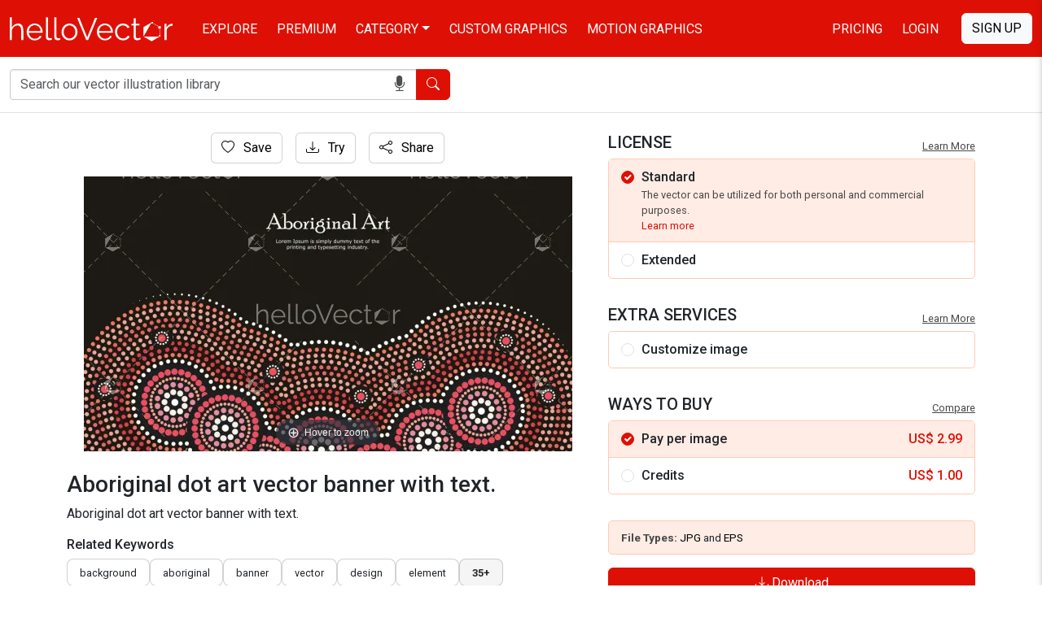

--- FILE ---
content_type: text/html; charset=UTF-8
request_url: https://www.hellovector.com/vector-graphics/aboriginal-dot-art-vector-banner-with-text-84
body_size: 9378
content:
<!DOCTYPE html>
<html lang="en">
<head>
<meta charset="utf-8">
<meta name="viewport" content="width=device-width,initial-scale=1, maximum-scale=1, user-scalable=0">
<!-- SEO START -->
<title>Aboriginal dot art vector banner with text. - Download Graphics & Vectors</title>
<meta name="description" content="Download Aboriginal dot art vector banner with text.. You can also customize this just the way you like it. #HV000002430">
<link rel="canonical" href="https://www.hellovector.com/vector-graphics/aboriginal-dot-art-vector-banner-with-text-84" />
<meta property="og:locale" content="en_US" />
<meta property="og:type" content="product" />
<meta property="og:title" content="Aboriginal dot art vector banner with text. - Download Graphics & Vectors" />
<meta property="og:description" content="Download Aboriginal dot art vector banner with text.. You can also customize this just the way you like it. #HV000002430" />
<meta property="og:url" content="https://www.hellovector.com/vector-graphics/aboriginal-dot-art-vector-banner-with-text-84" />
<meta property="og:site_name" content="Hello Vector" />
<meta property="og:image" content="https://assets.hellovector.com/product-images/b_2430.jpg" />
<meta property="og:image:width" content="1024" />
<meta property="og:image:height" content="576" />
<meta name="twitter:card" content="summary" />
<meta name="twitter:description" content="Download Aboriginal dot art vector banner with text.. You can also customize this just the way you like it. #HV000002430" />
<meta name="twitter:title" content="Aboriginal dot art vector banner with text. - Download Graphics & Vectors" />
<meta name="twitter:image" content="https://assets.hellovector.com/product-images/b_2430.jpg" />
<meta name="twitter:site" content="@Hello_Vector" />
<!-- SEO END -->
<link rel="dns-prefetch" href="//d36lty2xa4smx3.cloudfront.net" />
<link rel="dns-prefetch" href="//assets.hellovector.com" />
<link rel="preconnect" href="https://d36lty2xa4smx3.cloudfront.net" />
<link rel="preload" href="https://assets.hellovector.com/product-images/p_2430.jpg" as="image"><link rel="preconnect" href="https://fonts.googleapis.com">
<link rel="preconnect" href="https://fonts.gstatic.com" crossorigin>
<link href="https://fonts.googleapis.com/css2?family=Roboto:wght@300;400;500;700&display=swap" rel="stylesheet" media="print" onload="this.onload=null;this.removeAttribute('media');">
<noscript>
<link href="https://fonts.googleapis.com/css2?family=Roboto:wght@300;400;500;700&display=swap" rel="stylesheet">
</noscript>
<style type="text/css">
@font-face{font-display:swap;font-family:bootstrap-icons;src:url("https://www.hellovector.com/assets/v4/fonts/bootstrap-icons.woff2?24e3eb84d0bcaf83d77f904c78ac1f4") format("woff2"),url("https://www.hellovector.com/assets/v4/fonts/bootstrap-icons.woff?24e3eb84d0bcaf83d77f904c78ac1f4") format("woff")}
</style>
<link type="text/css" href="https://d36lty2xa4smx3.cloudfront.net/product-images/assets/v5/style.css" rel="stylesheet">
<link href="https://www.hellovector.com/assets/magiczoomplus/magiczoomplus.min.css" rel="stylesheet" media="print" onload="this.onload=null;this.removeAttribute('media');"><noscript><link href="https://www.hellovector.com/assets/magiczoomplus/magiczoomplus.min.css" rel="stylesheet"></noscript>
<link type="text/css" href="https://www.hellovector.com/assets/v4/css/main.css" rel="stylesheet">
<!-- Favicon Start -->
<link href="https://www.hellovector.com/assets/icons/favicon.ico" rel="shortcut icon" type="image/x-icon"/>
<link rel="apple-touch-icon" sizes="57x57" href="https://www.hellovector.com/assets/icons/apple-icon-57x57.png">
<link rel="apple-touch-icon" sizes="60x60" href="https://www.hellovector.com/assets/icons/apple-icon-60x60.png">
<link rel="apple-touch-icon" sizes="72x72" href="https://www.hellovector.com/assets/icons/apple-icon-72x72.png">
<link rel="apple-touch-icon" sizes="76x76" href="https://www.hellovector.com/assets/icons/apple-icon-76x76.png">
<link rel="apple-touch-icon" sizes="114x114" href="https://www.hellovector.com/assets/icons/apple-icon-114x114.png">
<link rel="apple-touch-icon" sizes="120x120" href="https://www.hellovector.com/assets/icons/apple-icon-120x120.png">
<link rel="apple-touch-icon" sizes="144x144" href="https://www.hellovector.com/assets/icons/apple-icon-144x144.png">
<link rel="apple-touch-icon" sizes="152x152" href="https://www.hellovector.com/assets/icons/apple-icon-152x152.png">
<link rel="apple-touch-icon" sizes="180x180" href="https://www.hellovector.com/assets/icons/apple-icon-180x180.png">
<link rel="icon" type="image/png" sizes="192x192"  href="https://www.hellovector.com/assets/icons/android-icon-192x192.png">
<link rel="icon" type="image/png" sizes="32x32" href="https://www.hellovector.com/assets/icons/favicon-32x32.png">
<link rel="icon" type="image/png" sizes="96x96" href="https://www.hellovector.com/assets/icons/favicon-96x96.png">
<link rel="icon" type="image/png" sizes="16x16" href="https://www.hellovector.com/assets/icons/favicon-16x16.png">
<!-- Favicon End -->
<meta name="theme-color" content="#de1005">
<meta name="msapplication-navbutton-color" content="#de1005">
<meta name="apple-mobile-web-app-status-bar-style" content="#de1005">
<script>var _base_url = "https://www.hellovector.com/";</script>
<!-- Google Tag Manager -->
<script defer>(function(w,d,s,l,i){w[l]=w[l]||[];w[l].push({'gtm.start':
new Date().getTime(),event:'gtm.js'});var f=d.getElementsByTagName(s)[0],
j=d.createElement(s),dl=l!='dataLayer'?'&l='+l:'';j.async=true;defer=true;j.src=
'https://www.googletagmanager.com/gtm.js?id='+i+dl;f.parentNode.insertBefore(j,f);
})(window,document,'script','dataLayer','GTM-T8R39ZR');</script>
<!-- End Google Tag Manager -->
</head>
<body itemscope itemtype="http://schema.org/WebPage" class=" ">
<!-- Google Tag Manager (noscript) -->
<noscript><iframe src="https://www.googletagmanager.com/ns.html?id=GTM-T8R39ZR"
height="0" width="0" style="display:none;visibility:hidden"></iframe></noscript>
<!-- End Google Tag Manager (noscript) -->
<header class="site-header navbar navbar-expand-md navbar-dark fixed-top bd-navbar" role="banner" itemscope itemtype="http://schema.org/WPHeader">
    <nav class="container-xxl flex-wrap flex-md-nowrap" aria-label="Main navigation" role="navigation">
      
      <div class="navbar-header" itemscope itemtype="http://schema.org/Organization"> <a itemprop="url" class="navbar-brand" href="https://www.hellovector.com/"><img src="https://www.hellovector.com/assets/v2/images/hellovector-logo.svg" alt="Hello Vector" width="200" height="30" itemprop="logo" />
        
      </a> </div>
  
      <div class="h-m-menu">
      <div class="h-m-c me-3 ps-1 pe-1 s-nav-link"><i class="bi bi-search"></i></div>
      <div class="h-m-c ps-1 m-nav-link"><i class="bi bi-list"></i></div>
      
      </div>
  
      <div class="collapse navbar-collapse" id="bdNavbar">
        <ul class="navbar-nav flex-row flex-wrap bd-navbar-nav pt-2 py-md-0" itemscope itemtype="http://schema.org/SiteNavigationElement">
          <li class="nav-item col-6 col-md-auto">
            <a class="nav-link" href="https://www.hellovector.com/free-vectors" itemprop="url"><span itemprop="name">Explore</span></a>
          </li>
          <li class="nav-item col-6 col-md-auto">
            <a class="nav-link" href="https://www.hellovector.com/premium-vectors" itemprop="url"><span itemprop="name">Premium</span></a>
          </li>
          <li class="nav-item col-6 col-md-auto dropdown mega-menu">
            <a class="nav-link dropdown-toggle" href="#" itemprop="url" aria-expanded="true" data-bs-toggle="dropdown" data-bs-display="static"><span itemprop="name">Category</span></a>
          	<ul class="dropdown-menu animated--grow-in">
            	
                					<li><a itemprop="url" href="https://www.hellovector.com/category/aboriginal" class="dropdown-item"><span itemprop="name">
					  Aboriginal Art					  </span></a></li>
										<li><a itemprop="url" href="https://www.hellovector.com/category/abstract-art" class="dropdown-item"><span itemprop="name">
					  Abstract Art					  </span></a></li>
										<li><a itemprop="url" href="https://www.hellovector.com/category/background" class="dropdown-item"><span itemprop="name">
					  Background					  </span></a></li>
										<li><a itemprop="url" href="https://www.hellovector.com/category/3d-graphics" class="dropdown-item"><span itemprop="name">
					  3D Graphics					  </span></a></li>
										<li><a itemprop="url" href="https://www.hellovector.com/category/cartoon" class="dropdown-item"><span itemprop="name">
					  Cartoons					  </span></a></li>
										<li><a itemprop="url" href="https://www.hellovector.com/category/tee-shirts-designs" class="dropdown-item"><span itemprop="name">
					  Tee graphics					  </span></a></li>
										<li><a itemprop="url" href="https://www.hellovector.com/category/web" class="dropdown-item"><span itemprop="name">
					  Web graphics					  </span></a></li>
										<li><a itemprop="url" href="https://www.hellovector.com/category/infographics" class="dropdown-item"><span itemprop="name">
					  Infographics					  </span></a></li>
										<li><a itemprop="url" href="https://www.hellovector.com/category/icons" class="dropdown-item"><span itemprop="name">
					  Icons					  </span></a></li>
										<li><a itemprop="url" href="https://www.hellovector.com/category/logos" class="dropdown-item"><span itemprop="name">
					  Logo					  </span></a></li>
										<li><a itemprop="url" href="https://www.hellovector.com/category/animals" class="dropdown-item"><span itemprop="name">
					  Animals					  </span></a></li>
										<li><a itemprop="url" href="https://www.hellovector.com/category/nature" class="dropdown-item"><span itemprop="name">
					  Nature					  </span></a></li>
										<li><a itemprop="url" href="https://www.hellovector.com/category/travel" class="dropdown-item"><span itemprop="name">
					  Travel					  </span></a></li>
										<li><a itemprop="url" href="https://www.hellovector.com/category/healthcare-and-medical" class="dropdown-item"><span itemprop="name">
					  Health/Fitness					  </span></a></li>
										<li><a itemprop="url" href="https://www.hellovector.com/search/technology" class="dropdown-item"><span itemprop="name">
					  Technology					  </span></a></li>
										<li><a itemprop="url" href="https://www.hellovector.com/category/plants-and-flowers" class="dropdown-item"><span itemprop="name">
					  Plants/Flowers					  </span></a></li>
										<li><a itemprop="url" href="https://www.hellovector.com/category/map" class="dropdown-item"><span itemprop="name">
					  Map					  </span></a></li>
										<li><a itemprop="url" href="https://www.hellovector.com/category/quotation" class="dropdown-item"><span itemprop="name">
					  Quotation					  </span></a></li>
					            </ul>
          </li>
          <li class="nav-item col-6 col-md-auto" id="h_order-artwork">
            <a class="nav-link" href="https://www.hellovector.com/order-artwork" itemprop="url"><span itemprop="name">Custom Graphics</span></a>
          </li>
           <li class="nav-item col-6 col-md-auto">
            <a class="nav-link" href="https://www.hellovector.com/motion-graphics" itemprop="url"><span itemprop="name">Motion Graphics</span></a>
          </li>
          
        </ul>
  
        <hr class="d-md-none text-white-50">
  
        <ul class="navbar-nav flex-row flex-wrap ms-md-auto">
          <li class="nav-item col-6 col-md-auto">
            <a class="nav-link" href="https://www.hellovector.com/pricing">Pricing</a>
          </li>
          
                    <li class="nav-item col-6 col-md-auto">
            <a id="initLogin" class="nav-link re-changer" href="#" data-target="#r-login" data-bs-toggle="modal" data-bs-target="#myLoginModal">Login</a>
          </li>
                  </ul>
                <a id="initRegister" class="btn btn-light d-lg-inline-block my-2 my-md-0 ms-md-3 text-uppercase re-changer" data-target="#r-register" data-bs-toggle="modal" data-bs-target="#myLoginModal" href="#">Sign Up</a>
              </div>
    </nav>
    
</header>
    
  <section class="inner-banner"></section>
  <form role="search" id="siteSearchForm" class="inner-menu navbar-form navbar-search" method="get" action="https://www.hellovector.com/search">
  	<div class="container-xxl">
	  <div class="form-group">
		<div class="input-group input-group-md">
		  <div class="icon-addon addon-md">
			<input type="text" autocomplete="off" id="illustration" class="form-control" placeholder="Search our vector illustration library" name="q" value="">
			<span id="onDictation" class="hellovector-microphone bi bi-mic-fill" onClick="startDictation();"></span> </div>
		  <span class="input-group-btn">
		  <button type="submit" class="btn btn-red"><span class="bi bi-search"></span> <span class="sr-only">Search</span></button>
		  </span> </div>
	  </div></div>
	</form>
    <div class="product-wrapper">
<div class="product-base">
  <div class="container">
    <nav aria-label="breadcrumb" class="sr-only">
      <ol class="breadcrumb" itemscope itemtype="https://schema.org/BreadcrumbList">
        <li class="breadcrumb-item" itemprop="itemListElement" itemscope itemtype="https://schema.org/ListItem"><a itemprop="item" href="https://www.hellovector.com/"><span itemprop="name">Home</span></a>
          <meta itemprop="position" content="1" />
        </li>
        <li class="breadcrumb-item" itemprop="itemListElement" itemscope itemtype="https://schema.org/ListItem"><a itemprop="item" href="https://www.hellovector.com/category/aboriginal"><span itemprop="name">Aboriginal Art</span></a>
          <meta itemprop="position" content="2" />
        </li>
        <li class="breadcrumb-item active" aria-current="page" itemprop="itemListElement" itemscope itemtype="https://schema.org/ListItem"><span itemprop="name">Aboriginal dot art vector banner with text.</span>
          <meta itemprop="position" content="3" />
        </li>
      </ol>
    </nav>
        <div class="single-product">
      <div class="row" itemscope itemtype="http://schema.org/Product">
        <div class="col-xl-7 col-lg-6">
                    <div class="product-card mb-4 w-100">
            <div class="product-card-body mb-4 text-center">
              <div class="qv-buttons">
              	<div class="trythis favbutton">
                	<div class="fav-single">
                                                 <a aria-label="Login" data-bs-target="#myLoginModal" data-bs-toggle="modal" href="#" class="add-favourite btn btn-light"><i class="bi bi-heart" aria-hidden="true"></i> Save</a>
								                      </div>
                </div>
                <div class="trythis ms-3">
                	                    	<a aria-label="Login" data-bs-target="#myLoginModal" data-bs-toggle="modal" href="#" class="add-favourite btn btn-light"><i class="bi bi-download" aria-hidden="true"></i> Try</a>
                                    </div>
                <div class="trythis ms-3 btn-share-image">
                	<button class="btn btn-light"><i class="bi bi-share"></i> Share</button>
                    <div class="social-share-single">
                <ul>
                  <li><a aria-label="Share in Facebook" class="s-s-facebook image-share" data-url="https://www.facebook.com/sharer/sharer.php?u=https%3A%2F%2Fwww.hellovector.com%2Fvector-graphics%2Faboriginal-dot-art-vector-banner-with-text-84" href="#"><i class="bi-facebook"></i></a></li>
                  <li><a aria-label="Share in Twitter" class="s-s-twitter image-share" data-url="https://twitter.com/intent/tweet?text=Aboriginal+dot+art+vector+banner+with+text.&url=https%3A%2F%2Fwww.hellovector.com%2Fvector-graphics%2Faboriginal-dot-art-vector-banner-with-text-84" href="#"><i class="bi-twitter-x"></i></a></li>
                  <li><a aria-label="Share in Pinterest" class="s-s-pinterest" href="javascript:pinIt();"><i class="bi-pinterest"></i></a></li>
                  <li><a aria-label="Share in LinkedIn" class="s-s-linkedin image-share" data-url="http://www.linkedin.com/shareArticle?mini=true&title=Aboriginal+dot+art+vector+banner+with+text.&url=https%3A%2F%2Fwww.hellovector.com%2Fvector-graphics%2Faboriginal-dot-art-vector-banner-with-text-84&summary=Aboriginal+dot+art+vector+banner+with+text." href="#"><i class="bi-linkedin"></i></a></li>
                  
                  <li><a aria-label="Share in WhatsApp" class="s-s-whatsapp image-share" data-url="https://api.whatsapp.com/send?text=https%3A%2F%2Fwww.hellovector.com%2Fvector-graphics%2Faboriginal-dot-art-vector-banner-with-text-84" href="#"><i class="bi-whatsapp"></i></a></li>
                  
                  <li><a aria-label="Share via Email" class="s-s-envelope" href="mailto:?subject=Please visit this link https://www.hellovector.com/vector-graphics/aboriginal-dot-art-vector-banner-with-text-84&body=Hey Buddy!, I found this image for you: 'Aboriginal dot art vector banner with text.'. Here is the website link: https://www.hellovector.com/vector-graphics/aboriginal-dot-art-vector-banner-with-text-84. Thank you."><i class="bi-envelope-fill"></i></a></li>
                  
                </ul>
              </div>
                </div>
              </div>
              <div class="product-page-image" style="max-width:600px;aspect-ratio:600/338"> <a class="MagicZoom" href="https://assets.hellovector.com/product-images/b_2430.jpg"><img class="strech_width" alt="Aboriginal dot art vector banner with text." src="https://assets.hellovector.com/product-images/p_2430.jpg" itemprop="image" width="100%" height="100%" /></a></div>
              
              
            </div>
            <div class="single-product-details">
            <h1 class="product-title" itemprop="name">
              Aboriginal dot art vector banner with text.            </h1>
            <meta itemprop="mpn" content="2430" />
            <meta itemprop="sku" content="HV000002430" />
            <div itemprop="brand" itemtype="https://schema.org/Brand" itemscope>
                <meta itemprop="name" content="Hello Vector" />
            </div>
            
            
            
             
            <div class="product-description">
              <p itemprop="description">
                Aboriginal dot art vector banner with text.              </p>
            </div>
            <div class="tags">
              <h2 class="choose-license">Related Keywords</h2>
                            <div class="tag-list">
                                    <a href="https://www.hellovector.com/search/background" class="">
					  Background                    </a>
                    
                                        <a href="https://www.hellovector.com/search/aboriginal" class="">
					  Aboriginal                    </a>
                    
                                        <a href="https://www.hellovector.com/search/banner" class="">
					  Banner                    </a>
                    
                                        <a href="https://www.hellovector.com/search/vector" class="">
					  vector                    </a>
                    
                                        <a href="https://www.hellovector.com/search/design" class="">
					  design                    </a>
                    
                                        <a href="https://www.hellovector.com/search/element" class="">
					  element                    </a>
                    
                                        <a href="https://www.hellovector.com/search/text" class="hide rm-hide">
					  text                    </a>
                    
                                        <a href="https://www.hellovector.com/search/illustration" class="hide rm-hide">
					  illustration                    </a>
                    
                                        <a href="https://www.hellovector.com/search/abstract" class="hide rm-hide">
					  abstract                    </a>
                    
                                        <a href="https://www.hellovector.com/search/art" class="hide rm-hide">
					  art                    </a>
                    
                                        <a href="https://www.hellovector.com/search/circle" class="hide rm-hide">
					  circle                    </a>
                    
                                        <a href="https://www.hellovector.com/search/drawing" class="hide rm-hide">
					  drawing                    </a>
                    
                                        <a href="https://www.hellovector.com/search/indigenous" class="hide rm-hide">
					  indigenous                    </a>
                    
                                        <a href="https://www.hellovector.com/search/pattern" class="hide rm-hide">
					  pattern                    </a>
                    
                                        <a href="https://www.hellovector.com/search/wallpaper" class="hide rm-hide">
					  wallpaper                    </a>
                    
                                        <a href="https://www.hellovector.com/search/shape" class="hide rm-hide">
					  shape                    </a>
                    
                                        <a href="https://www.hellovector.com/search/ancient" class="hide rm-hide">
					  ancient                    </a>
                    
                                        <a href="https://www.hellovector.com/search/artistic" class="hide rm-hide">
					  artistic                    </a>
                    
                                        <a href="https://www.hellovector.com/search/artwork" class="hide rm-hide">
					  artwork                    </a>
                    
                                        <a href="https://www.hellovector.com/search/creative" class="hide rm-hide">
					  creative                    </a>
                    
                                        <a href="https://www.hellovector.com/search/dot" class="hide rm-hide">
					  dot                    </a>
                    
                                        <a href="https://www.hellovector.com/search/painting" class="hide rm-hide">
					  painting                    </a>
                    
                                        <a href="https://www.hellovector.com/search/print" class="hide rm-hide">
					  print                    </a>
                    
                                        <a href="https://www.hellovector.com/search/canvas" class="hide rm-hide">
					  canvas                    </a>
                    
                                        <a href="https://www.hellovector.com/search/drawn" class="hide rm-hide">
					  drawn                    </a>
                    
                                        <a href="https://www.hellovector.com/search/business" class="hide rm-hide">
					  business                    </a>
                    
                                        <a href="https://www.hellovector.com/search/colorful" class="hide rm-hide">
					  colorful                    </a>
                    
                                        <a href="https://www.hellovector.com/search/dots" class="hide rm-hide">
					  dots                    </a>
                    
                                        <a href="https://www.hellovector.com/search/dot-circle" class="hide rm-hide">
					  dot circle                    </a>
                    
                                        <a href="https://www.hellovector.com/search/traditional" class="hide rm-hide">
					  traditional                    </a>
                    
                                        <a href="https://www.hellovector.com/search/card" class="hide rm-hide">
					  card                    </a>
                    
                                        <a href="https://www.hellovector.com/search/advertising" class="hide rm-hide">
					  advertising                    </a>
                    
                                        <a href="https://www.hellovector.com/search/marketing" class="hide rm-hide">
					  marketing                    </a>
                    
                                        <a href="https://www.hellovector.com/search/promotion" class="hide rm-hide">
					  promotion                    </a>
                    
                                        <a href="https://www.hellovector.com/search/branding" class="hide rm-hide">
					  branding                    </a>
                    
                                        <a href="https://www.hellovector.com/search/mock-up-1" class="hide rm-hide">
					  mock up                    </a>
                    
                                        <a href="https://www.hellovector.com/search/brochure" class="hide rm-hide">
					  brochure                    </a>
                    
                                        <a href="https://www.hellovector.com/search/poster" class="hide rm-hide">
					  poster                    </a>
                    
                                        <a href="https://www.hellovector.com/search/ad" class="hide rm-hide">
					  ad                    </a>
                    
                                        <a href="https://www.hellovector.com/search/aboriginal-image" class="hide rm-hide">
					  aboriginal image                    </a>
                    
                                        <a href="https://www.hellovector.com/search/dot-art" class="hide rm-hide">
					  dot art                    </a>
                    
                    					<a href="#" class="readmore"><span class="expand">35+</span><span class="less">Show less</span></a>
					              </div>
                          </div>
            <div itemprop="offers" itemscope itemtype="http://schema.org/Offer">
              <link itemprop="availability" href="http://schema.org/InStock"/>
              <meta itemprop="priceCurrency" content="USD" />
              <meta itemprop="url" content="https://www.hellovector.com/vector-graphics/aboriginal-dot-art-vector-banner-with-text-84" />
              <meta itemprop="priceValidUntil" content="2026-01-31" />
              <meta itemprop="price" content="1.00" />
            </div>
                        
          </div>
          </div>
          
        </div>
        <div class="col-xl-5 col-lg-6">
          <div class="single-card form-download">
          	           	
          	<h3>License <a href="https://www.hellovector.com/page/license-information" target="_blank" rel="noopener" title="Learn more about image license">Learn More</a></h3>
          	<div class="form-license">
          	 <div class="form-check-l active">
                  <input class="form-check-input" data-cuprice="6.99" data-cucredit="5.00" data-price="2.99" data-credit="1.00" type="radio" name="license_type" value="1" id="license_type1" checked="checked" />
                  <label class="form-check-label" for="license_type1"><span class="ltype">Standard</span>
                  <span class="ldetails">The vector can be utilized for both personal and commercial purposes.<br /> <a href="https://www.hellovector.com/page/license-information#standard" target="_blank" rel="noopener" title="Learn more about standard license">Learn more</a></span>
                  </label>
             </div>
             <div class="form-check-l extended b-bottom">
                  <input class="form-check-input" data-price="19.99" data-credit="15.00" type="radio" name="license_type" value="2" id="license_type2">
                  <label class="form-check-label" for="license_type2"><span class="ltype">Extended</span>
                  <span class="ldetails">There are no restrictions on the number of reproductions or impressions.<br /> <a href="https://www.hellovector.com/page/license-information#extended" target="_blank" rel="noopener" title="Learn more about extended license">Learn more</a></span>
                  </label>
             </div>
                          </div>
             
            <h3>Extra Services <a href="https://www.hellovector.com/page/terms-and-conditions" target="_blank" rel="noopener" title="Learn more about terms and conditions">Learn More</a></h3>
            <div class="form-license">
            	<div class="form-check-l">
                  <input class="form-check-input" type="checkbox" name="customization"  id="customControlAutosizing2" value="1" />
                  <label class="form-check-label" for="customControlAutosizing2"><span class="ltype">Customize image</span>
                  <span class="ldetails">Change elements, text and colors in the design. <a href="https://www.hellovector.com/page/terms-and-conditions" target="_blank" rel="noopener" title="Learn more about customization">Learn more</a></span>
                  </label>
             </div>
             
            </div>
            
            <h3>Ways to Buy <a href="https://www.hellovector.com/pricing" target="_blank">Compare</a></h3>
            <div class="form-license">
          	 <div class="form-check-l active">
                  <input class="form-check-input" type="radio" name="buyingtype" value="1" id="buyingtype1" checked="checked" />
                  <label class="form-check-label" for="buyingtype1"><span class="ltype">Pay per image</span>
                  <span class="lprice">US$ <em id="ppi">2.99</em></span>
                  </label>
             </div>
             <div class="form-check-l">
                  <input class="form-check-input" type="radio" name="buyingtype" value="2" id="buyingtype2" >
                  <label class="form-check-label" for="buyingtype2"><span class="ltype">Credits</span>
                  <span class="lprice">US$ <em id="ppc">1.00</em></span>
                  <span class="ldetails">
                                    Pay using pre-paid credits to save more. 
                                    <a href="https://www.hellovector.com/pricing" target="_blank" rel="noopener" title="Learn more about pricing">Learn more</a>
                  </span>
                  </label>
             </div>
             
             </div>
            
            <div class="form-group customization-group">
                <label for="txtcustomize" class="customization-label">Please give us brief about the customization you want.</label>
                <textarea id="txtcustomize" class="form-control customization-control" placeholder="Write your description in brief here..." name="txtcustomize"></textarea>
            </div>
            
            <div class="available-filetypes">
            <strong>File Types: </strong> <em>jpg</em> and <em>eps</em>                         </div>
                            <a aria-label="Login" data-bs-target="#myLoginModal" data-bs-toggle="modal" href="#" class="btn btn-red w-100"><i class="bi bi-download" aria-hidden="true"></i> Download</a>
                        
                      </div>
          
        </div>
        
      </div>
    </div>
   
     </div>
</div>
<div class="container-fluid sp-ads">
<ins class="adsbygoogle"
     style="display:block"
     data-ad-client="ca-pub-5729762370645094"
     data-ad-slot="2662170473"
     data-ad-format="auto"
     data-full-width-responsive="true"></ins>
</div>
  <div class="container-fluid">
  
        <div class="smiliar-wrapper">
      <h3>Similar Vector Graphics</h3>
      <p>See more similar creative contents</p>
      <div class="similar-products">
        <div class="gallery norgall">
          <section class="assets simplify-search gi-bricks" id="assets">
                        <article class="mosaic-asset premium" data-max-height="161" data-max-width="225" data-slot="1" data-asset="0"> 
            <img width="450" height="322" alt="Aboriginal dot art vector banner with text." class="lazy" data-src="https://assets.hellovector.com/product-images/s_2035.jpg" src="[data-uri]" />
              <div class="mosaic-overlay"> <a class="mosaic-link" href="https://www.hellovector.com/vector-graphics/aboriginal-dot-art-vector-banner-with-text">Aboriginal dot art vector banner with text.</a>
                <div class="mosaic-actions">
                	
        </div>
              </div>
            </article>
                        <article class="mosaic-asset premium" data-max-height="127" data-max-width="225" data-slot="2" data-asset="1"> 
            <img width="450" height="254" alt="Aboriginal dot art vector banner with text." class="lazy" data-src="https://assets.hellovector.com/product-images/s_2056.jpg" src="[data-uri]" />
              <div class="mosaic-overlay"> <a class="mosaic-link" href="https://www.hellovector.com/vector-graphics/aboriginal-dot-art-vector-banner-with-text-3">Aboriginal dot art vector banner with text.</a>
                <div class="mosaic-actions">
                	
        </div>
              </div>
            </article>
                        <article class="mosaic-asset premium" data-max-height="127" data-max-width="225" data-slot="3" data-asset="2"> 
            <img width="450" height="254" alt="Aboriginal dot art vector banner with text." class="lazy" data-src="https://assets.hellovector.com/product-images/s_2057.jpg" src="[data-uri]" />
              <div class="mosaic-overlay"> <a class="mosaic-link" href="https://www.hellovector.com/vector-graphics/aboriginal-dot-art-vector-banner-with-text-8">Aboriginal dot art vector banner with text.</a>
                <div class="mosaic-actions">
                	
        </div>
              </div>
            </article>
                        <article class="mosaic-asset premium" data-max-height="127" data-max-width="225" data-slot="4" data-asset="3"> 
            <img width="450" height="254" alt="Aboriginal dot art vector banner with text." class="lazy" data-src="https://assets.hellovector.com/product-images/s_2063.jpg" src="[data-uri]" />
              <div class="mosaic-overlay"> <a class="mosaic-link" href="https://www.hellovector.com/vector-graphics/aboriginal-dot-art-vector-banner-with-text-1">Aboriginal dot art vector banner with text.</a>
                <div class="mosaic-actions">
                	
        </div>
              </div>
            </article>
                        <article class="mosaic-asset premium" data-max-height="127" data-max-width="225" data-slot="5" data-asset="4"> 
            <img width="450" height="254" alt="Aboriginal dot art vector banner with text." class="lazy" data-src="https://assets.hellovector.com/product-images/s_2068.jpg" src="[data-uri]" />
              <div class="mosaic-overlay"> <a class="mosaic-link" href="https://www.hellovector.com/vector-graphics/aboriginal-dot-art-vector-banner-with-text-2">Aboriginal dot art vector banner with text.</a>
                <div class="mosaic-actions">
                	
        </div>
              </div>
            </article>
                        <article class="mosaic-asset premium" data-max-height="127" data-max-width="225" data-slot="6" data-asset="5"> 
            <img width="450" height="254" alt="Aboriginal dot art vector banner with text." class="lazy" data-src="https://assets.hellovector.com/product-images/s_2069.jpg" src="[data-uri]" />
              <div class="mosaic-overlay"> <a class="mosaic-link" href="https://www.hellovector.com/vector-graphics/aboriginal-dot-art-vector-banner-with-text-4">Aboriginal dot art vector banner with text.</a>
                <div class="mosaic-actions">
                	
        </div>
              </div>
            </article>
                        <article class="mosaic-asset premium" data-max-height="127" data-max-width="225" data-slot="7" data-asset="6"> 
            <img width="450" height="254" alt="Aboriginal dot art vector banner with text." class="lazy" data-src="https://assets.hellovector.com/product-images/s_2070.jpg" src="[data-uri]" />
              <div class="mosaic-overlay"> <a class="mosaic-link" href="https://www.hellovector.com/vector-graphics/aboriginal-dot-art-vector-banner-with-text-5">Aboriginal dot art vector banner with text.</a>
                <div class="mosaic-actions">
                	
        </div>
              </div>
            </article>
                        <article class="mosaic-asset premium" data-max-height="127" data-max-width="225" data-slot="8" data-asset="7"> 
            <img width="450" height="254" alt="Aboriginal dot art vector banner with text." class="lazy" data-src="https://assets.hellovector.com/product-images/s_2071.jpg" src="[data-uri]" />
              <div class="mosaic-overlay"> <a class="mosaic-link" href="https://www.hellovector.com/vector-graphics/aboriginal-dot-art-vector-banner-with-text-6">Aboriginal dot art vector banner with text.</a>
                <div class="mosaic-actions">
                	
        </div>
              </div>
            </article>
                        <article class="mosaic-asset premium" data-max-height="127" data-max-width="225" data-slot="9" data-asset="8"> 
            <img width="450" height="254" alt="Aboriginal dot art vector banner with text." class="lazy" data-src="https://assets.hellovector.com/product-images/s_2072.jpg" src="[data-uri]" />
              <div class="mosaic-overlay"> <a class="mosaic-link" href="https://www.hellovector.com/vector-graphics/aboriginal-dot-art-vector-banner-with-text-7">Aboriginal dot art vector banner with text.</a>
                <div class="mosaic-actions">
                	
        </div>
              </div>
            </article>
                        <article class="mosaic-asset premium" data-max-height="127" data-max-width="225" data-slot="10" data-asset="9"> 
            <img width="450" height="254" alt="Aboriginal dot art vector banner with text." class="lazy" data-src="https://assets.hellovector.com/product-images/s_2082.jpg" src="[data-uri]" />
              <div class="mosaic-overlay"> <a class="mosaic-link" href="https://www.hellovector.com/vector-graphics/aboriginal-dot-art-vector-banner-with-text-12">Aboriginal dot art vector banner with text.</a>
                <div class="mosaic-actions">
                	
        </div>
              </div>
            </article>
                        <article class="mosaic-asset premium" data-max-height="127" data-max-width="225" data-slot="11" data-asset="10"> 
            <img width="450" height="254" alt="Aboriginal dot art vector banner with text." class="lazy" data-src="https://assets.hellovector.com/product-images/s_2085.jpg" src="[data-uri]" />
              <div class="mosaic-overlay"> <a class="mosaic-link" href="https://www.hellovector.com/vector-graphics/aboriginal-dot-art-vector-banner-with-text-10">Aboriginal dot art vector banner with text.</a>
                <div class="mosaic-actions">
                	
        </div>
              </div>
            </article>
                        <article class="mosaic-asset premium" data-max-height="127" data-max-width="225" data-slot="12" data-asset="11"> 
            <img width="450" height="254" alt="Aboriginal dot art vector banner with text." class="lazy" data-src="https://assets.hellovector.com/product-images/s_2086.jpg" src="[data-uri]" />
              <div class="mosaic-overlay"> <a class="mosaic-link" href="https://www.hellovector.com/vector-graphics/aboriginal-dot-art-vector-banner-with-text-9">Aboriginal dot art vector banner with text.</a>
                <div class="mosaic-actions">
                	
        </div>
              </div>
            </article>
                      </section>
        </div>
      </div>
    </div>
        
    <div class="borowse-all text-center mt-4">
    <a class="btn btn-red btn-fat text-uppercase" href="https://www.hellovector.com/category/aboriginal">Browse all Aboriginal Art</a>
    </div>
  </div>
</div>

<section class="premium-project pt-0 pb-0">
  <div class="container">
    <div class="cust-art">
    <div class="cud-img"><img width="648" height="180" class="lazy" src="[data-uri]" data-src="https://assets.hellovector.com/product-images/assets/img/custom-design.png" alt="Custom graphic design" /></div>
            <div class="cud-info">
            
            <h2>Custom graphic design</h2>
        	<p>It's like you working with your personal graphic designing team!</p>
            <a href="https://www.hellovector.com/order-artwork" class="btn btn-red btn-fat text-uppercase">Order Now</a> </div>
            
            </div>
  </div>
</section>
<section class="home-category">
  <div class="container">
    <h3 class="section-title mb-3">Popular vector image categories</h3>
    <div class="row" role="navigation" itemscope itemtype="http://schema.org/SiteNavigationElement">
      <div class="col-6 col-sm-6 col-md-3">
        <ul class="footer_about">
          <li><a itemprop="url" href="https://www.hellovector.com/category/abstract-art"><span itemprop="name">Abstract Art</span></a></li>
          <li><a itemprop="url" href="https://www.hellovector.com/category/aboriginal"><span itemprop="name">Aboriginal Art</span></a></li>
          <li><a itemprop="url" href="https://www.hellovector.com/search/animals"><span itemprop="name">Animals/Wildlife</span></a></li>
          <li><a itemprop="url" href="https://www.hellovector.com/search/clip-art"><span itemprop="name">Clip Arts</span></a></li>
          <li><a itemprop="url" href="https://www.hellovector.com/category/background"><span itemprop="name">Backgrounds/Textures</span></a></li>
          <li><a itemprop="url" href="https://www.hellovector.com/search/beauty"><span itemprop="name">Beauty/Fashion</span></a></li>
          <li><a itemprop="url" href="https://www.hellovector.com/search/building"><span itemprop="name">Buildings/Landmarks</span></a></li>
          <li><a itemprop="url" href="https://www.hellovector.com/category/business"><span itemprop="name">Business/Finance</span></a></li>
          <li><a itemprop="url" href="https://www.hellovector.com/search/infographic"><span itemprop="name">Infographic</span></a></li>
          <li><a itemprop="url" href="https://www.hellovector.com/search/logo-design"><span itemprop="name">Logo</span></a></li>
          <li><a itemprop="url" href="https://www.hellovector.com/search/science"><span itemprop="name">Science</span></a></li>
        </ul>
      </div>
      <div class="col-6 col-sm-6 col-md-3">
        <ul class="footer_about">
          <li><a itemprop="url" href="https://www.hellovector.com/search/thanksgiving"><span itemprop="name">Thanksgiving</span></a></li>
          <li><a itemprop="url" href="https://www.hellovector.com/search/christmas"><span itemprop="name">Christmas</span></a></li>
          <li><a itemprop="url" href="https://www.hellovector.com/search/happy-new-year"><span itemprop="name">New Year</span></a></li>
          <li><a itemprop="url" href="https://www.hellovector.com/search/halloween"><span itemprop="name">Halloween</span></a></li>
          <li><a itemprop="url" href="https://www.hellovector.com/search/valentine"><span itemprop="name">Valentine's Day</span></a></li>
          <li><a itemprop="url" href="https://www.hellovector.com/search/womens-day"><span itemprop="name">Women's Day</span></a></li>
          <li><a itemprop="url" href="https://www.hellovector.com/search/mothers-day"><span itemprop="name">Mother's Day</span></a></li>
          <li><a itemprop="url" href="https://www.hellovector.com/search/labor-day"><span itemprop="name">Labour Day</span></a></li>
          <li><a itemprop="url" href="https://www.hellovector.com/search/fathers-day"><span itemprop="name">Father's Day</span></a></li>
          <li><a itemprop="url" href="https://www.hellovector.com/search/yoga"><span itemprop="name">Yoga Day</span></a></li>
        </ul>
      </div>
      <div class="col-6 col-sm-6 col-md-3">
        <ul class="footer_about">
          <li><a itemprop="url" href="https://www.hellovector.com/category/tee-shirts-designs"><span itemprop="name">Tee graphics</span></a></li>
          <li><a itemprop="url" href="https://www.hellovector.com/search/home"><span itemprop="name">Interiors</span></a></li>
          <li><a itemprop="url" href="https://www.hellovector.com/category/web"><span itemprop="name">Web graphics</span></a></li>
          <li><a itemprop="url" href="https://www.hellovector.com/category/nature"><span itemprop="name">Nature</span></a></li>
          <li><a itemprop="url" href="https://www.hellovector.com/search/object"><span itemprop="name">Objects</span></a></li>
          <li><a itemprop="url" href="https://www.hellovector.com/category/icons"><span itemprop="name">Icons</span></a></li>
          <li><a itemprop="url" href="https://www.hellovector.com/search/people"><span itemprop="name">People</span></a></li>
          <li><a itemprop="url" href="https://www.hellovector.com/category/cartoon"><span itemprop="name">Cartoons</span></a></li>
          <li><a itemprop="url" href="https://www.hellovector.com/category/plants-and-flowers"><span itemprop="name">Plants/Flowers</span></a></li>
          <li><a itemprop="url" href="https://www.hellovector.com/search/birthday-card"><span itemprop="name">Birthday Cards</span></a></li>
                  </ul>
      </div>
      <div class="col-6 col-sm-6 col-md-3">
        <ul class="footer_about">
          <li><a itemprop="url" href="https://www.hellovector.com/search/baobab-tree"><span itemprop="name">Baobab Tree</span></a></li>
          <li><a itemprop="url" href="https://www.hellovector.com/category/education"><span itemprop="name">Education</span></a></li>
          <li><a itemprop="url" href="https://www.hellovector.com/search/food"><span itemprop="name">Food and Drink</span></a></li>
          <li><a itemprop="url" href="https://www.hellovector.com/category/healthcare-and-medical"><span itemprop="name">Healthcare/Medical</span></a></li>
          <li><a itemprop="url" href="https://www.hellovector.com/search/holiday"><span itemprop="name">Holidays</span></a></li>
          <li><a itemprop="url" href="https://www.hellovector.com/search/illustration"><span itemprop="name">Illustrations/Clip-Art</span></a></li>
          <li><a itemprop="url" href="https://www.hellovector.com/search/industrial"><span itemprop="name">Industrial</span></a></li>
          <li><a itemprop="url" href="https://www.hellovector.com/search/boomerang"><span itemprop="name">Boomerang</span></a></li>
          <li><a itemprop="url" href="https://www.hellovector.com/category/map"><span itemprop="name">Maps</span></a></li>
          <li><a itemprop="url" href="https://www.hellovector.com/search/technology"><span itemprop="name">Technology</span></a></li>
        </ul>
      </div>
    </div>
  </div>
</section>

<footer class="site-footer" role="contentinfo" itemscope itemtype="http://schema.org/WPFooter">
  <div class="footer_top">
    <div class="container">
      <div class="row" role="navigation" itemscope itemtype="http://schema.org/SiteNavigationElement">
        <div class="col-6 col-sm-6 col-md-3">
          <h4>Hello Vector</h4>
          <ul class="footer_about">
            <li><a itemprop="url" href="https://www.hellovector.com/page/about-us"><span itemprop="name">About us</span></a></li>
            <li><a itemprop="url" href="https://www.hellovector.com/customer/my-account"><span itemprop="name">My account</span></a></li>
            <li><a itemprop="url" href="https://www.hellovector.com/pricing"><span itemprop="name">Pricing</span></a></li>
            <li><a itemprop="url" href="https://www.hellovector.com/order-artwork"><span itemprop="name">Personalized artwork</span></a></li>
            <li><a itemprop="url" href="https://www.hellovector.com/blog"><span itemprop="name">Blog</span></a></li>
          </ul>
        </div>
        <div class="col-6 col-sm-6 col-md-3">
          <h4>Legal Information</h4>
          <ul class="footer_about">
            <li><a itemprop="url" href="https://www.hellovector.com/page/license-information"><span itemprop="name">License information</span></a></li>
            <li><a itemprop="url" href="https://www.hellovector.com/page/terms-and-conditions"><span itemprop="name">Legal / Terms of use</span></a></li>
            <li><a itemprop="url" href="https://www.hellovector.com/page/privacy-policy"><span itemprop="name">Privacy policy</span></a></li>
          </ul>
          <h4>Support Center</h4>
          <ul class="footer_about">
            <li><a itemprop="url" href="https://www.hellovector.com/page/contact-us"><i class="hellovector-email" aria-hidden="true"></i> <span itemprop="name">Contact us</span></a></li>
          </ul>
        </div>
        <div class="col-6 col-sm-6 col-md-3">
          <h4>Our Network</h4>
          <ul class="footer_about">
                        <li><a itemprop="url" href="http://www.technowitty.com/" target="_blank"><span itemprop="name">Technowitty</span></a></li>
          </ul>
          <h4>Free Online Tools</h4>
          <ul class="footer_about">
            <li><a itemprop="url" href="https://www.hellovector.com/raster-to-vector"><span itemprop="name">Raster to Vector</span></a></li>
          </ul>
        </div>
        <div class="col-6 col-sm-6 col-md-3">
          <h4>Follow Us</h4>
          <ul class="footer_about" itemscope itemtype="https://schema.org/Organization">
            <li><a rel="noreferrer" target="_blank" itemprop="sameAs" itemprop="url" href="https://www.facebook.com/hellovector"><i class="bi-facebook" aria-hidden="true"></i> Facebook</a></li>
            <li><a rel="noreferrer" target="_blank" itemprop="sameAs" itemprop="url" href="https://twitter.com/Hello_Vector"><i class="bi-twitter" aria-hidden="true"></i> Twitter</a></li>
            <li><a rel="noreferrer" target="_blank" itemprop="sameAs" itemprop="url" href="https://in.pinterest.com/hellovector/"><i class="bi-pinterest" aria-hidden="true"></i> Pinterest</a></li>
            <li><a rel="noreferrer" target="_blank" itemprop="sameAs" itemprop="url" href="https://www.instagram.com/hellovector1/"><i class="bi-instagram" aria-hidden="true"></i> Instagram</a></li>
            <li><a rel="noreferrer" target="_blank" itemprop="sameAs" itemprop="url" href="https://www.youtube.com/channel/UCZREjGwKPNKKHYBVdANz3zA"><i class="bi-youtube" aria-hidden="true"></i> YouTube</a></li>
            <li><a rel="noreferrer" target="_blank" itemprop="sameAs" itemprop="url" href="https://www.linkedin.com/showcase/hellovector/"><i class="bi-linkedin" aria-hidden="true"></i> LinkedIn</a></li>
          </ul>
        </div>
      </div>
      <div class="footer_buttom">
        <ul>
          <li>&copy; <span itemprop="copyrightYear">2026</span>. <span itemprop="copyrightHolder" itemscope itemtype="http://schema.org/Organization"><span itemprop="name">Hello Vector</span></span>. All Rights Reserved.</li>
        </ul>
      </div>
    </div>
  </div>
  </footer>
<div id="msg-toast" class="toast align-items-center" role="alert" aria-live="assertive" aria-atomic="true">
  <div class="d-flex">
    <div id="msg-toast-body" class="toast-body"> </div>
    <button type="button" class="btn-close btn-close-white me-2 m-auto" data-bs-dismiss="toast" aria-label="Close"></button>
  </div>
</div>
<div class="modal fade" id="myLoginModal" data-bs-backdrop="static" data-bs-keyboard="false" tabindex="-1" role="dialog" aria-labelledby="myLoginModalLabel">
  <div id="login-overlay" class="modal-dialog modal-dialog-centered" role="document">
    <div class="modal-content">
      <div class="modal-header">
        <h4 class="modal-title" id="myLoginModalLabel">Login to Hello Vector</h4>
        <button type="button" class="btn-close" data-bs-dismiss="modal" aria-label="Close"></button>
      </div>
      <div class="modal-body">
        <div class="alert alert-danger" role="alert" id="login-form-alert"></div>
        <div class="well active" id="r-login"> <form action="https://www.hellovector.com/User/login_check" id="formLogin" method="post" accept-charset="utf-8">
<input type="hidden" name="ci_csrf_token" value="8445e3971c6d844d4998a865654bc53f" />       
          <input type="hidden" name="token" class="g-token">
          <div class="form-floating form-group mb-3">
            <input type="email" class="form-control" id="l_email" name="user_email" placeholder="Your email" required="required">
            <label for="l_email">Your email</label>
          </div>
          <div class="form-floating form-group mb-3">
            <input type="password" autocomplete="new-password" class="form-control" id="l_password" name="user_password" placeholder="Password" required="required">
            <label for="l_password">Password</label>
          </div>
          <button type="submit" class="btn btn-red w-100 mb-3 btn-lg" id="btnlogin" value="Login">Login</button>
          <p class="text-center">Or</p>
          <a href="javascript:;" onclick="window.location.href='https://www.hellovector.com/googlelogin'" class="btn btn-light w-100 btn-google mb-3"><img class="lazy" data-src="https://assets.hellovector.com/product-images/google-logo-icon.png" alt="Google Icon" width="20" height="20" /> Sign in with Google</a> </form>          <p class="mb-1"><a id="initFPass" class="fp-link re-changer" data-target="#r-forgot" data-title="Forgot your password?" href="#">Forgot your password?</a> </p>
          <p>Don't have an account? <a data-target="#r-register" data-title="Register Now" href="#" class="re-changer">Register now</a></p>
        </div>
        <div class="well" id="r-register"> <form action="https://www.hellovector.com/User/register_check" id="formRegister" method="post" accept-charset="utf-8">
                      <input type="hidden" name="ci_csrf_token" value="8445e3971c6d844d4998a865654bc53f" />
          <div class="form-floating mb-3">
            <input type="text" name="user_fname" id="r_user_fname" class="form-control" required="required" placeholder="First name">
            <label for="r_user_fname">First name</label>
          </div>
          <div class="form-floating mb-3">
            <input type="text" name="user_lname" id="r_user_lname" class="form-control" required="required" placeholder="Last name">
            <label for="r_user_lname">Last name</label>
          </div>
          <div class="form-floating form-group mb-3">
            <input type="email" class="form-control" id="r_email" name="user_email" placeholder="Your email" required="required">
            <label for="r_email">Your email</label>
          </div>
          <div class="form-floating form-group mb-3">
            <input type="password" autocomplete="new-password" class="form-control" id="r_password" name="user_password" placeholder="Password" required="required">
            <label for="r_password">Password</label>
          </div>
          <div class="btn-group-h mb-3">
            <button type="submit" class="btn btn-home-register" id="btnsignup" value="Register">Register</button>
          </div>
          <p class="text-center">Or</p>
          <a href="javascript:;" onclick="window.location.href='https://www.hellovector.com/googlelogin'" class="btn btn-light w-100 btn-google mb-3"><img class="lazy" data-src="https://assets.hellovector.com/product-images/google-logo-icon.png" alt="Google Icon" width="20" height="20" /> Sign up with Google</a>
          </form>          <p>By creating an account, you agree to the Hello Vector's <a href="https://www.hellovector.com/page/terms-and-conditions" target="_blank">Terms of Service</a> and <a href="https://www.hellovector.com/page/privacy-policy" target="_blank">Privacy Policy</a>.</p>
          <p>Already have an account? <a data-target="#r-login" data-title="Login to Hello Vector" href="#" class="re-changer">Back to Login</a></p>
        </div>
        <div class="well" id="r-forgot"> <form action="https://www.hellovector.com/User/login_password_reset" id="formForgotPassword" method="post" accept-charset="utf-8">
                                         <input type="hidden" name="ci_csrf_token" value="8445e3971c6d844d4998a865654bc53f" />
          <input type="hidden" name="token" class="g-token">
          <div class="form-floating form-group mb-3">
            <input type="email" class="form-control" id="f_email" name="user_email" placeholder="Your email" required="required">
            <label for="f_email">Your email</label>
          </div>
          <button type="submit" class="btn btn-red w-100 mb-3 btn-lg" id="btnforgetPassword" value="Submit">Submit</button>
          <p><a class="re-changer" data-target="#r-login" data-title="Login to Hello Vector" href="#">Back to Log in</a></p>
          </form> </div>
      </div>
    </div>
  </div>
</div>
<div id="sidenav-overlay"></div>
<div id="slide-out" class="side-nav sn-bg-4 mdb-sidenav fixed" style="display:none;">
    <button class="btn btn-white w-100 mb-4 closemenu" data-bs-toggle="modal" data-bs-target="#myLoginModal">Login</button>
    <div id="slim-scroller">
    <ul class="header-slide-menu">
            <li><a itemprop="url" href="https://www.hellovector.com/free-vectors"><span itemprop="name">Free Vectors</span></a></li>
      <li><a itemprop="url" href="https://www.hellovector.com/premium-vectors"><span itemprop="name">Premium Vectors</span></a></li>
      <li><a itemprop="url" href="https://www.hellovector.com/motion-graphics"><span itemprop="name">Motion Graphics</span></a></li>
      <li>
        <h3>Browse Categories</h3>
      </li>
            <li><a itemprop="url" href="https://www.hellovector.com/category/aboriginal"><span itemprop="name">
        Aboriginal Art        </span></a></li>
            <li><a itemprop="url" href="https://www.hellovector.com/category/abstract-art"><span itemprop="name">
        Abstract Art        </span></a></li>
            <li><a itemprop="url" href="https://www.hellovector.com/category/background"><span itemprop="name">
        Background        </span></a></li>
            <li><a itemprop="url" href="https://www.hellovector.com/category/3d-graphics"><span itemprop="name">
        3D Graphics        </span></a></li>
            <li><a itemprop="url" href="https://www.hellovector.com/category/cartoon"><span itemprop="name">
        Cartoons        </span></a></li>
            <li><a itemprop="url" href="https://www.hellovector.com/category/tee-shirts-designs"><span itemprop="name">
        Tee graphics        </span></a></li>
            <li><a itemprop="url" href="https://www.hellovector.com/category/web"><span itemprop="name">
        Web graphics        </span></a></li>
            <li><a itemprop="url" href="https://www.hellovector.com/category/infographics"><span itemprop="name">
        Infographics        </span></a></li>
            <li><a itemprop="url" href="https://www.hellovector.com/category/icons"><span itemprop="name">
        Icons        </span></a></li>
            <li><a itemprop="url" href="https://www.hellovector.com/category/logos"><span itemprop="name">
        Logo        </span></a></li>
            <li><a itemprop="url" href="https://www.hellovector.com/category/animals"><span itemprop="name">
        Animals        </span></a></li>
            <li><a itemprop="url" href="https://www.hellovector.com/category/nature"><span itemprop="name">
        Nature        </span></a></li>
            <li><a itemprop="url" href="https://www.hellovector.com/category/travel"><span itemprop="name">
        Travel        </span></a></li>
            <li><a itemprop="url" href="https://www.hellovector.com/category/healthcare-and-medical"><span itemprop="name">
        Health/Fitness        </span></a></li>
            <li><a itemprop="url" href="https://www.hellovector.com/search/technology"><span itemprop="name">
        Technology        </span></a></li>
            <li><a itemprop="url" href="https://www.hellovector.com/category/plants-and-flowers"><span itemprop="name">
        Plants/Flowers        </span></a></li>
            <li><a itemprop="url" href="https://www.hellovector.com/category/map"><span itemprop="name">
        Map        </span></a></li>
            <li><a itemprop="url" href="https://www.hellovector.com/category/quotation"><span itemprop="name">
        Quotation        </span></a></li>
          </ul>
  </div>
</div>
<script src="https://d36lty2xa4smx3.cloudfront.net/product-images/assets/v5/combine.js" defer="defer"></script>
<script src="https://www.hellovector.com/assets/js/magiczoomplus.js" defer="defer"></script><script src="https://www.hellovector.com/assets/js/product.js" defer="defer"></script><script defer="defer"> var _ref_url = "";</script> 
<script src="https://www.hellovector.com/assets/v4/js/main.js" defer="defer"></script>
</body></html>

--- FILE ---
content_type: text/javascript
request_url: https://www.hellovector.com/assets/js/product.js
body_size: 1728
content:
var mzOptions = {
  zoomMode: "magnifier"
};
$(document).ready(function(e) {
$(window).on('load', function(){
	$(".mz-zoom-window.mz-magnifier").find('img').attr('alt', document.title);
	setTimeout(function(){
		$(".form-check-l input[type=radio]").change();
	},100);
	
	$("#customControlAutosizing2").change(function(e) {
        if($(this).prop("checked") == true){
			$("#cdbtn").html('Submit Request');
			$(".customization-group").show();
			$(".extended").removeClass('b-bottom');
			//$(".exclusive").css('display','flex');
			$("#txtcustomize").attr('required','required');
			$(".form-check-l input[type=radio]").change();
		}
		else{
			$("#cdbtn").html('<i class="bi bi-download" aria-hidden="true"></i> Download');
			$(".customization-group").hide();
			$(".extended").addClass('b-bottom');
			//$(".exclusive").hide();
			$("#txtcustomize").removeAttr('required');
			$("#customControlAutosizing2").prop("checked", false);
			$("#license_type1").prop("checked", true).change();
		}
    });
	$(".form-check-l input[type=radio]").change(function(e) {
        if($(this).prop("checked") == true){
			if($("#customControlAutosizing2").prop("checked") == true && $("#license_type1").prop("checked") == true){
				$("#ppi").html($(this).data('cuprice'));
				$("#ppc").html($(this).data('cucredit'));
			}
			else{
				$("#ppi").html($(this).data('price'));
				$("#ppc").html($(this).data('credit'));
			}
			
		}
		//product_cust_price
	});
	//$(".product-page-image").removeAttr('style');
	$(".tag-list a.readmore").click(function(e) {
        e.preventDefault();
		$(this).toggleClass('rmle');
		$(".tag-list a.rm-hide").toggleClass('hide');
    });
});
var urlParams = new URLSearchParams(window.location.search);
if(urlParams.has('error') && urlParams.get('error')=='balance'){
	showToast('Oops! You have insufficient credit. Please add credit or choose diffrent buying option.', 'danger');
}	
});


--- FILE ---
content_type: text/javascript
request_url: https://www.hellovector.com/assets/v4/js/main.js
body_size: 18553
content:
Array.prototype.remove = function() {
    var what, a = arguments, L = a.length, ax;
    while (L && this.length) {
        what = a[--L];
        while ((ax = this.indexOf(what)) !== -1) {
            this.splice(ax, 1);
        }
    }
    return this;
};
$(window).on("load", function (e) {
	/*$('.page-loader-wrapper').fadeOut(function(){
		$(".search-footer").css('opacity', 1);
	});*/
	
	var _yr = 0;
	$( window ).scroll(function() {
		if(_yr==0){
			$(".responsive-youtube").each(function(index, element) {
				var _url = $(this).data('url');
				$(this).html('<iframe loading=lazy width="560" height="315" src="'+_url+'" frameborder="0" allow="accelerometer; autoplay; encrypted-media; gyroscope; picture-in-picture" allowfullscreen></iframe>');
			});
			if($(window).width()<767){
				$(".f-nav-link").show();
			}
		}
		_yr=1;
	});
	$(".norgall").find(".mosaic-asset").hover(function(){
		$(this).find(".mosaic-actions").html('<ul>'
        	+'<li class="mosaic-fav">'
            +'<a data-bs-target="#myLoginModal" data-bs-toggle="modal" href="#" class="hv-tooltip" data-bs-placement="bottom" aria-label="Add to favourite" data-bs-original-title="Add to favourite"><i class="bi bi-heart" aria-hidden="true"></i></a>'
            +'</li>'
            +'<li class="mosaic-customize">'
            +'<a data-bs-target="#myLoginModal" data-bs-toggle="modal" href="#" class="hv-tooltip" data-bs-placement="bottom" aria-label="Customize Vector" data-bs-original-title="Customize Vector"><i class="bi bi-magic" aria-hidden="true"></i></a>'
            +'</li>'
        +'</ul>');
		$('.hv-tooltip').tooltip();
	},
	function(){
		$(this).find(".mosaic-actions").html('');
	});
});

$(document).ready(function(e) {
	$('.page-loader-wrapper').fadeOut(function(){
		$(".search-footer").css('opacity', 1);
	});
	if(window.pageYOffset>30){$('.site-header').addClass('scrolled');$('body').addClass('body-scrolled');}
	var _mlastScrollTop = 0;
	var _gad = 0; //put 1 to stop
	$(window).scroll(function() {
		var _mst = $(this).scrollTop();
		if(_gad==0 && _mst > 30){
			if($(".sp-ads").length>0){
				$.getScript("https://pagead2.googlesyndication.com/pagead/js/adsbygoogle.js?client=ca-pub-5729762370645094");
				(adsbygoogle = window.adsbygoogle || []).push({});
			}
			else if($('body.loggedin').length==0 && $('article.mosaic-asset').length>0){
				createAdSlots();
			}
			_gad = 1;
		}
		
		if(_mst > 30){
			$('.site-header').addClass("scrolled");
			$('body').addClass('body-scrolled');
		}
		else{
			$(".site-header").removeClass("scrolled");
			$('body').removeClass('body-scrolled');
		}
		if (_mst > _mlastScrollTop){
			// downscroll
		}
		else{
			// upscroll
		}
		_mlastScrollTop = _mst;
	});
	$('[data-bs-toggle="tooltip"]').tooltip();
	$('.hv-tooltip').tooltip();
	
	$(".form-check-l .form-check-input").change(function(e) {
        $(".form-check-l .form-check-input").each(function(index, element) {
			var $this = $(this);
			if($this.is(":checked")){
				$this.closest('.form-check-l').addClass('active');
			}
			else{
				$this.closest('.form-check-l').removeClass('active');
			}
		});
    });
	
	/*$("#formFilter").submit(function()
    {
        $( "select.selectpicker" ).each(function( index ) {
		  if($(this).val()==""){
			  console.log($(this).val());
			  $(this).attr('disabled','disabled');
		  }
		});
    });*/
	if(getCookie("hv_landing")==""){
		setCookie("hv_landing", _ref_url, 30);
	}
	$('#myAdvModal').on('hidden.bs.modal', function (e) {
	   setCookie("subscription", "stop", 1);
	});
	$("a.image-share").click(function(e) {
		e.preventDefault();
		var _url = $(this).data('url');
		var myname=""; 
		var w=500; 
		var h=400; 
		var features='resizable,scrollbars';
		var winl = 100;
		var wint = 50;
		var settings = 'height=' + h + ',';
		settings += 'width=' + w + ',';
		settings += 'top=' + wint + ',';
		settings += 'left=' + winl + ',';
		settings += features;
		var win = window.open(_url, "", settings);
		win.window.focus();
	});
	$('.lazy').lazy();
	
	$(document).on('click', '.mega-dropdown', function(e) {
	  e.stopPropagation()
	});
	
	if($("#illustration").length==1){
		var options = {
			url: function(phrase) {
				return _base_url+"search-suggestion/"+encodeURIComponent(phrase);
			},
			getValue: "label",
		
			  list: {	
			  	maxNumberOfElements: 10,
				match: {
				  enabled: true
				},
				showAnimation: {
					type: "fade", //normal|slide|fade
					time: 400,
					callback: function() {}
				},
				hideAnimation: {
					type: "fade",
					time: 400,
					callback: function() {}
				},
				sort: {
					enabled: false
				},
				onClickEvent: function() {
					var _url = $("#illustration").getSelectedItemData().gotourl;
					//window.location.href=_url+"?search=true&q="+ encodeURIComponent($("#illustration").val());
					window.location.href=_url;
				}	
				
			  },
			  template: {
				type: "custom",
				method: function(value, item) {
				  return value + "<div class='pull-right search-type-title' >in <span>"+(item.type)+"</span></div>";
				}
			  },
		
		  theme: "square"
		};
		
		$("#illustration").easyAutocomplete(options);
	}
	
	if($("#fixillustration").length==1){
		var options = {
			url: function(phrase) {
				return _base_url+"search-suggestion/"+encodeURIComponent(phrase);
			},
			getValue: "label",
		
			  list: {	
			  	maxNumberOfElements: 10,
				match: {
				  enabled: true
				},
				showAnimation: {
					type: "fade", //normal|slide|fade
					time: 400,
					callback: function() {}
				},
				hideAnimation: {
					type: "fade",
					time: 400,
					callback: function() {}
				},
				sort: {
					enabled: false
				},
				onClickEvent: function() {
					var _url = $("#fixillustration").getSelectedItemData().gotourl;
					//window.location.href=_url+"?search=true&q="+ encodeURIComponent($("#fixillustration").val());
					window.location.href=_url;
				}	
				
			  },
			  template: {
				type: "custom",
				method: function(value, item) {
				  return value + "<div class='pull-right search-type-title' >in <span>"+(item.type)+"</span></div>";
				}
			  },
		
		  theme: "square"
		};
		
		$("#fixillustration").easyAutocomplete(options);
	}
	
	$("body").on("click", ".re-changer", function(e) {
        e.preventDefault();
		$("#login-form-alert").html('').hide();
		var _t = $(this).data('target');
		//var _ti = $(this).data('title');
		
		$(".well").removeClass('active');
		$(_t).addClass('active');
		if(_t=="#r-login"){
			$("#myLoginModalLabel").html("Login to Hello Vector");
			$("#login-overlay").addClass("expand-width").removeClass('shrink-width');
		}
		else if(_t=="#r-register"){
			$("#myLoginModalLabel").html("Create an account for free");
		}
		else if(_t=="#r-forgot"){
			$("#myLoginModalLabel").html("Forgot your password?");
			$("#login-overlay").removeClass("expand-width").addClass('shrink-width');
		}
    });
	
    
	
	$('form#formFavourite').submit(function(e) {
        e.preventDefault();
		var _submitbutton = $("#add_to_fav");
		var _submitbutton_prv = _submitbutton.html();
		_submitbutton.html('<i class="wait-loader-icon"></i> Wait');
		_submitbutton.attr('disabled','disabled');
		var form = $(this);
		$.ajax({
        type: "POST",
        url: form.attr('action'),
        data: form.serialize(),
        dataType: "html",
        success: function(data){
            if(data==1){
				_submitbutton.removeClass('added-favourite');
				_submitbutton.html('<i class="bi bi-heart" aria-hidden="true"></i> Save');
			}
			else if(data==2){
				_submitbutton.addClass('added-favourite');
				_submitbutton.html('<i class="bi bi-heart-fill" aria-hidden="true"></i> Saved');
			}
			else if(data==-3){
				window.location.reload();
			}
			else{
				_submitbutton.html(_submitbutton_prv);
			}
			
			_submitbutton.removeAttr('disabled');
		},
			error: function() { 
				_submitbutton.val("Login");
				_submitbutton.removeAttr('disabled');
			}
	   });
    });
	
	$('form.formListFavourite').submit(function(e) {
        e.preventDefault();
		var _ele_id = $(this).data("id");
		var _submitbutton = $(this).find(".add_to_fav");
		var _submitbutton_prv = _submitbutton.html();
		//_submitbutton.html('<i class="wait-loader-icon"></i> Please wait');
		_submitbutton.attr('disabled','disabled');
		var form = $(this);
		$.ajax({
        type: "POST",
        url: form.attr('action'),
        data: form.serialize(),
        dataType: "html",
        success: function(data){
			
            if(data==1){
				
				$("#fav_list_"+_ele_id).fadeOut();
			}
			else if(data==2){
				
			}
			else if(data==-3){
				window.location.reload();
			}
			else{
				_submitbutton.html(_submitbutton_prv);
			}
			
			_submitbutton.removeAttr('disabled');
		},
			error: function() { 
				window.location.reload();
			}
	   });
    });
	$('form.formListFavouriteNew').submit(function(e) {
        e.preventDefault();
		//var _ele_id = $(this).data("id");
		var _submitbutton = $(this).find(".add-favourite");
		var _submitbutton_prv = _submitbutton.html();
		//_submitbutton.html('<i class="wait-loader-icon"></i>');
		_submitbutton.attr('disabled','disabled');
		var form = $(this);
		$.ajax({
        type: "POST",
        url: form.attr('action'),
        data: form.serialize(),
        dataType: "html",
        success: function(data){
			if(data==1){
				_submitbutton.removeClass('added-favourite');
				_submitbutton.html('<i class="bi bi-heart" aria-hidden="true"></i>');
			}
			else if(data==2){
				_submitbutton.addClass('added-favourite');
				_submitbutton.html('<i class="bi bi-heart-fill" aria-hidden="true"></i>');
			}
			else if(data==-3){
				window.location.reload();
			}
			else{
				_submitbutton.html(_submitbutton_prv);
			}
			
			_submitbutton.removeAttr('disabled');
		},
			error: function() { 
				window.location.reload();
			}
	   });
    });
	if($("#bscategory").length==1){
		$('head').append('<link rel="stylesheet" type="text/css" href="'+_base_url+'assets/owlcarousel/assets/owl.carousel.min.css" />');
		$.getScript(_base_url+"assets/owlcarousel/owl.carousel.min.js", function(data){
			$('#bscategory').owlCarousel({
				margin:30,
				loop:true,
				lazyLoad:true,
				items:5,
				dots:false,
				nav:true,
				responsiveClass:true,
				responsive:{
					0:{
						items:1,
						nav:false
					},
					360:{
						items:2,
						nav:false
					},
					575:{
						items:2,
						nav:false
					},
					767:{
						items:3,
						nav:false
					},
					991:{
						items:4,
						nav:false
					},
					1399:{
						items:4
					}
				}
			});
		});
		
	}
});


$(document).ready(function(e) {
	$("#slide-out").show();
    $(".m-nav-link").click(function(e) {
		e.preventDefault();
        $("#slide-out").css('transform','translateX(0)');
		$("#sidenav-overlay").show();
    });
	$(".f-nav-link").click(function(e) {
		if($(window).width()<=767){
			e.preventDefault();
			$("#formFilter").css('transform','translateY(0)');
			$("#sidenav-overlay").show();
		}
    });
	/*$('body').bind('click','#sidenav-overlay', function(e){
		$("#slide-out").css('transform','translateX(100%)');
		$("#sidenav-overlay").remove();
	});*/
	$(".s-nav-link").click(function(e) {
		e.preventDefault();
        $("#siteSearchForm").show();
		$("#sidenav-overlay").show();
		$("body").addClass('overlay-show');
    });
	$("#sidenav-overlay, .closemenu").click(function(e) {
		$("#slide-out").css('transform','translateX(100%)');
		$("#sidenav-overlay").hide();
		$("#siteSearchForm").hide();
		$("body").removeClass('overlay-show');
		if($(window).width()<=767){
			$("#formFilter").css('transform','translateY(100%)');
		}
	});
	
	
	
	function initMenuSlimScroll(){
		return;
		if($("#slide-out").length==0){return;}
		var _sh = parseInt($(window).height())-90;
		_sh = _sh+'px';
		$("#slim-scroller").slimScroll({
			position: 'right',
			height: _sh,
			railVisible: true,
			alwaysVisible: false,
			color: '#fff',
			distance: '0',
		});
	};
	initMenuSlimScroll();
	$(window).resize(function(e) {
        initMenuSlimScroll();
    });
	
	
});

function ChangeSorting(_val){
	window.location.href=_val;
}
function pinIt()
{
  var e = document.createElement('script');
  e.setAttribute('type','text/javascript');
  e.setAttribute('charset','UTF-8');
  e.setAttribute('src','https://assets.pinterest.com/js/pinmarklet.js?r='+Math.random()*99999999);
  document.body.appendChild(e);
}

function startDictation() {
	if (window.hasOwnProperty('webkitSpeechRecognition')) {
		var recognition = new webkitSpeechRecognition();
		recognition.continuous = false;
		recognition.interimResults = false;
		recognition.lang = "en-US";
		recognition.start();
		document.getElementById('illustration').setAttribute('placeholder','Speek now...');
		document.getElementById('onDictation').style.color="#d30202";
		
		recognition.onresult = function(e) {
			document.getElementById('illustration').value = e.results[0][0].transcript;
			recognition.stop();
			document.getElementById('siteSearchForm').submit();
		};
		recognition.onerror = function(e) {
			recognition.stop();
		}
	}
	else{
		
	}
}
function FixstartDictation() {
	if (window.hasOwnProperty('webkitSpeechRecognition')) {
		var recognition = new webkitSpeechRecognition();
		recognition.continuous = false;
		recognition.interimResults = false;
		recognition.lang = "en-US";
		recognition.start();
		document.getElementById('fixillustration').setAttribute('placeholder','Speek now...');
		document.getElementById('fixonDictation').style.color="#d30202";
		
		recognition.onresult = function(e) {
			document.getElementById('fixillustration').value = e.results[0][0].transcript;
			recognition.stop();
		};
		recognition.onerror = function(e) {
			recognition.stop();
		}
	}
	else{
		
	}
}


function calculateLIsInRow() {
    var lisInRow = 0;
    $('article.mosaic-asset').each(function() {
        $(this).removeClass("back-asset");
        if($(this).prev().length > 0) {
            if($(this).position().top != $(this).prev().position().top) {
               $(this).prev().addClass("back-asset");
               // return false;
            }
            lisInRow++;
        } else {
            lisInRow++;   
        }
        if($(this).next().length > 0) {
        }
        else {
            $(this).addClass("back-asset");
        }
    });
	
}
$(document).ready(function(e) {
	$("body").on("click", ".btn-share-image button", function(e) {
        e.preventDefault();
		$(".social-share-single").toggle();
	});
	$("body").on("click", ".btn-share-image a.image-share", function(e) {
        $(".social-share-single").toggle();
	});
	$(document).mouseup(function(e){
		var container = $(".social-share-single");
		if (!container.is(e.target) && container.has(e.target).length === 0) 
		{
			container.hide();
		}
	});
});
$(document).ready(function(e) {
    $('#order_files').on( 'change', function() {
		var myfile= $( this );
		var ext = myfile.val().split('.').pop().toLowerCase();
		if($.inArray(ext, ["doc","pdf",'docx','jpg','png','gif','jpeg','bmp','ppt','pptx']) == -1){
			myfile.val('');
			$("#ref_files").addClass('has-error');
		}
		else{
			$("#ref_files").removeClass('has-error');
		}
	});
});

$(document).ready(function(e) {
	var _l= 0;
	$('#myLoginModal').on('shown.bs.modal', function () {
		console.log('Model Open');
		if(_l==0){
			console.log('Add JavaScript');
			$.getScript("https://www.google.com/recaptcha/api.js?render=6LfAZqkUAAAAAFVVBtLPFSpblOtjTxXwRnwIUpkM");
			$.getScript(_base_url+"assets/v4/js/auth.js");
			_l=1;
		}
	})
	$(".mosaic-video").on("mouseover", function(){
		var $video = $(this).find('.playvideo');
		var _url = $video.data("video");
		$video.html('<video playsinline="playsinline" autoplay="autoplay" width="100%" muted="muted" loop="loop"><source src="'+_url+'" type="video/mp4"></video>');
	});
	$(".mosaic-video").on("mouseleave", function(){
		var $video = $(this).find('.playvideo');
		$video.html('');
	});
});

function showToast(_msg, _type) {
	var $body = document.getElementById("msg-toast-body");
	var $wrapper = document.getElementById("msg-toast");
	var $class = "text-bg-"+_type;
	
	$body.innerHTML = _msg;
	$wrapper.classList.add("show");
	$wrapper.classList.add($class);
	setTimeout(function(){
		$wrapper.classList.remove("show");
		$wrapper.classList.remove($class);
		$body.innerHTML = "";
	},5000);
}

function setCookie(cname, cvalue, exdays) {
    var d = new Date();
    d.setTime(d.getTime() + (exdays*24*60*60*1000));
    var expires = "expires="+ d.toUTCString();
    document.cookie = cname + "=" + cvalue + "; " + expires + "; path=/";
}
function getCookie(cname) {
    var name = cname + "=";
    var ca = document.cookie.split(';');
    for(var i = 0; i <ca.length; i++) {
        var c = ca[i];
        while (c.charAt(0)==' ') {
            c = c.substring(1);
        }
        if (c.indexOf(name) == 0) {
            return c.substring(name.length,c.length);
        }
    }
    return "";
}
function submitFilter(){
	$( "select.selectpicker" ).each(function( index ) {
	  if($(this).val()==""){
		  console.log($(this).val());
		  $(this).attr('disabled','disabled');
	  }
	});
	document.getElementById('formFilter').submit();
}
function createAdSlots(){
	calculateLIsInRow();
	$.getScript("https://pagead2.googlesyndication.com/pagead/js/adsbygoogle.js?client=ca-pub-5729762370645094");
	
	var _advImg = '<ins class="custom-adv adsbygoogle" style="width:100%;display:block" data-ad-client="ca-pub-5729762370645094" data-ad-slot="2662170473" data-ad-format="auto" data-full-width-responsive="true"></ins>';
	
		var _row = $(".back-asset").length;
		var _hrow = parseInt(_row/3);
		var _x = 0;
		if(_hrow>=3){
			$('article.back-asset').each(function() {
				_x++;
				if(_x%3==0){
					$(this).after(_advImg);
				}
			});
		}
		else{
			$('article.back-asset').after(_advImg);
			
		}
		$(".adsbygoogle").each(function(index, element) {
			try{
				(adsbygoogle = window.adsbygoogle || []).push({});
			}
			catch(err){
				
			}
		});
}
//$('article.mosaic-asset:nth-child(15)').after('<div class="clearfix"><img src="https://www.hellovector.com//assets/images/pop-up-2.svg" alt="adv" /><div>');

--- FILE ---
content_type: image/svg+xml
request_url: https://www.hellovector.com/assets/v2/images/hellovector-logo.svg
body_size: 2368
content:
<svg xmlns="http://www.w3.org/2000/svg" xmlns:xlink="http://www.w3.org/1999/xlink" width="404.125" height="60.187" xmlns:v="https://vecta.io/nano"><g fill="#fff"><path d="M33.597 56.712h-5.206V34.304c0-4.568-.778-7.981-2.334-10.241s-3.841-3.388-6.851-3.388c-1.481 0-2.947.296-4.402.885a16.26 16.26 0 0 0-4.095 2.426 16.63 16.63 0 0 0-3.33 3.619 15.33 15.33 0 0 0-2.105 4.544v24.563H.068V.5h5.206v25.18c1.581-3.028 3.776-5.416 6.583-7.161s5.843-2.618 9.109-2.618c2.297 0 4.235.424 5.818 1.271a10.79 10.79 0 0 1 3.904 3.542c1.021 1.514 1.761 3.338 2.22 5.467s.689 4.48.689 7.047v23.484zm28.323.771c-2.909 0-5.576-.553-8-1.656s-4.529-2.618-6.315-4.543-3.177-4.145-4.172-6.661-1.493-5.209-1.493-8.085c0-2.822.498-5.479 1.493-7.97s2.373-4.671 4.134-6.545 3.866-3.362 6.315-4.467 5.103-1.655 7.961-1.655c2.909 0 5.575.552 8 1.655s4.503 2.606 6.239 4.505 3.087 4.081 4.057 6.545 1.455 5.083 1.455 7.854v1.232c0 .411-.026.693-.077.847H47.375c.153 2.156.651 4.146 1.493 5.968s1.926 3.401 3.253 4.735a14.55 14.55 0 0 0 4.555 3.119c1.711.743 3.533 1.116 5.474 1.116 1.275 0 2.551-.179 3.827-.539s2.45-.847 3.521-1.463a13.14 13.14 0 0 0 2.909-2.271c.867-.897 1.531-1.887 1.99-2.965l4.517 1.232a13.35 13.35 0 0 1-2.603 4.043c-1.123 1.206-2.425 2.259-3.904 3.156s-3.113 1.592-4.899 2.079a21.15 21.15 0 0 1-5.588.734zm14.697-22.948c-.153-2.156-.651-4.12-1.493-5.891s-1.914-3.298-3.215-4.582a14.26 14.26 0 0 0-4.516-3.003c-1.71-.719-3.535-1.078-5.474-1.078s-3.777.359-5.511 1.078a14.15 14.15 0 0 0-4.555 3.003c-1.302 1.282-2.348 2.824-3.138 4.62s-1.263 3.748-1.417 5.853h29.319z"/><use xlink:href="#B"/><use xlink:href="#B" x="20.82"/><path d="M148.265 57.483c-2.909 0-5.563-.553-7.961-1.656a19.55 19.55 0 0 1-6.239-4.505c-1.76-1.898-3.126-4.106-4.095-6.622s-1.455-5.159-1.455-7.931c0-2.823.498-5.493 1.493-8.009s2.373-4.723 4.134-6.622 3.839-3.414 6.239-4.543 5.026-1.694 7.885-1.694 5.499.565 7.923 1.694a19.97 19.97 0 0 1 6.277 4.543c1.76 1.899 3.138 4.107 4.133 6.622s1.493 5.186 1.493 8.009c0 2.771-.485 5.416-1.454 7.931s-2.335 4.724-4.096 6.622-3.854 3.401-6.277 4.505-5.091 1.656-8 1.656zm-14.467-20.637c0 2.259.382 4.351 1.148 6.275s1.799 3.619 3.101 5.082a14.01 14.01 0 0 0 4.593 3.427 13.15 13.15 0 0 0 5.626 1.231c1.99 0 3.866-.423 5.626-1.271a14.97 14.97 0 0 0 4.631-3.465c1.327-1.463 2.373-3.169 3.138-5.12s1.148-4.055 1.148-6.314c0-2.207-.383-4.299-1.148-6.276s-1.812-3.696-3.138-5.159-2.871-2.618-4.631-3.465a12.81 12.81 0 0 0-5.626-1.271c-1.99 0-3.854.424-5.588 1.271s-3.266 2.016-4.593 3.504-2.373 3.222-3.139 5.197-1.148 4.095-1.148 6.354zM172.761 2.04l19.443 47.973L211.571 2.04h5.588L194.5 56.712h-4.669L167.173 2.04h5.588zm63.459 55.443c-2.909 0-5.576-.553-7.999-1.656s-4.53-2.618-6.315-4.543-3.177-4.145-4.172-6.661-1.493-5.209-1.493-8.085c0-2.822.498-5.479 1.493-7.97s2.373-4.671 4.134-6.545 3.865-3.362 6.314-4.467 5.103-1.655 7.962-1.655c2.908 0 5.575.552 7.999 1.655s4.504 2.606 6.239 4.505 3.087 4.081 4.057 6.545 1.455 5.083 1.455 7.854v1.232c0 .411-.026.693-.077.847h-34.141c.152 2.156.65 4.146 1.492 5.968s1.926 3.401 3.254 4.735a14.56 14.56 0 0 0 4.555 3.119c1.711.743 3.533 1.116 5.473 1.116 1.275 0 2.552-.179 3.828-.539s2.449-.847 3.521-1.463 2.041-1.373 2.909-2.271 1.531-1.887 1.99-2.965l4.517 1.232c-.612 1.489-1.48 2.837-2.603 4.043s-2.425 2.259-3.904 3.156-3.113 1.592-4.899 2.079-3.65.734-5.589.734zm14.697-22.948c-.152-2.156-.65-4.12-1.492-5.891s-1.914-3.298-3.215-4.582a14.23 14.23 0 0 0-4.517-3.003c-1.709-.72-3.534-1.078-5.474-1.078s-3.777.359-5.512 1.078-3.253 1.721-4.555 3.003-2.348 2.824-3.139 4.62-1.263 3.748-1.416 5.853h29.32zm10.257 2.002c0-2.822.484-5.492 1.454-8.009s2.335-4.709 4.096-6.583 3.866-3.35 6.315-4.428 5.154-1.617 8.114-1.617c3.776 0 7.067.86 9.875 2.579s4.925 4.043 6.354 6.969l-5.052 1.617c-1.123-2.053-2.692-3.657-4.708-4.813s-4.249-1.732-6.698-1.732c-2.042 0-3.942.411-5.703 1.232a14.53 14.53 0 0 0-4.593 3.35c-1.302 1.412-2.323 3.093-3.063 5.044s-1.109 4.081-1.109 6.391c0 2.26.383 4.39 1.148 6.392s1.811 3.734 3.138 5.197a14.95 14.95 0 0 0 4.632 3.465A12.8 12.8 0 0 0 281 52.862c1.275 0 2.538-.179 3.79-.538a14.53 14.53 0 0 0 3.482-1.502c1.072-.642 1.99-1.373 2.756-2.194s1.302-1.694 1.607-2.618l5.129 1.54c-.563 1.438-1.378 2.76-2.449 3.966s-2.335 2.259-3.789 3.156-3.063 1.592-4.823 2.079-3.586.732-5.473.732c-2.909 0-5.589-.553-8.038-1.656s-4.568-2.618-6.354-4.543-3.177-4.145-4.172-6.661-1.492-5.21-1.492-8.086zm63.919 18.25l-1.34.616-2.028.77a23.34 23.34 0 0 1-2.603.693c-.971.204-1.99.308-3.063.308-1.123 0-2.194-.154-3.215-.462s-1.914-.782-2.68-1.425-1.378-1.449-1.837-2.426-.688-2.104-.688-3.388V20.751h-5.512v-4.157h5.512V3.041h5.205v13.553h9.186v4.157h-9.186v27.26c.102 1.489.624 2.579 1.569 3.272s2.028 1.04 3.253 1.04c1.479 0 2.781-.243 3.904-.732l2.144-1.039 1.379 4.235zm78.964-33.573c-3.521.104-6.584 1.077-9.187 2.926s-4.439 4.389-5.512 7.623v24.949h-5.205V16.594h4.899v9.625c1.479-3.08 3.47-5.492 5.971-7.238s5.179-2.618 8.038-2.618c.407 0 .739.026.995.077v4.774zm-32.562 25.059a1.13 1.13 0 0 1 1.129-1.13h0a1.13 1.13 0 0 1 1.13 1.13h0a1.13 1.13 0 0 1-1.13 1.13h0a1.13 1.13 0 0 1-1.129-1.13zm-.002-4.789a1.13 1.13 0 0 1 1.129-1.13h0a1.13 1.13 0 0 1 1.13 1.13h0a1.13 1.13 0 0 1-1.129 1.13h0a1.13 1.13 0 0 1-1.13-1.13zm-.002-4.788a1.13 1.13 0 0 1 1.129-1.13h0a1.13 1.13 0 0 1 1.13 1.129h0a1.13 1.13 0 0 1-1.13 1.13h0a1.13 1.13 0 0 1-1.129-1.129zm-.002-4.789a1.13 1.13 0 0 1 1.129-1.13h0a1.13 1.13 0 0 1 1.13 1.129h0a1.13 1.13 0 0 1-1.129 1.13h0a1.13 1.13 0 0 1-1.13-1.129zm-.003-4.788a1.13 1.13 0 0 1 1.13-1.13h0a1.13 1.13 0 0 1 1.13 1.129h0a1.13 1.13 0 0 1-1.13 1.13h0a1.13 1.13 0 0 1-1.13-1.129zm-1.854-2.414a1.13 1.13 0 0 1-.415-1.543h0a1.13 1.13 0 0 1 1.543-.415h0a1.13 1.13 0 0 1 .415 1.543h0a1.13 1.13 0 0 1-.98.566h0c-.191.001-.386-.048-.563-.151zm-4.149-2.392a1.13 1.13 0 0 1-.414-1.543h0a1.13 1.13 0 0 1 1.542-.414h0a1.13 1.13 0 0 1 .415 1.543h0a1.13 1.13 0 0 1-.98.565h0c-.19 0-.385-.049-.563-.151zm-4.147-2.392a1.13 1.13 0 0 1-.415-1.543h0a1.13 1.13 0 0 1 1.543-.415h0a1.13 1.13 0 0 1 .414 1.543h0c-.208.363-.588.565-.98.565h0c-.191.001-.385-.048-.562-.15zm-4.149-2.392a1.13 1.13 0 0 1-.414-1.543h0a1.13 1.13 0 0 1 1.543-.415h0a1.13 1.13 0 0 1 .414 1.543h0a1.13 1.13 0 0 1-.98.565h0a1.12 1.12 0 0 1-.563-.15zm-4.148-2.392a1.13 1.13 0 0 1-.415-1.543h0a1.13 1.13 0 0 1 1.543-.415h0a1.13 1.13 0 0 1 .415 1.543h0a1.13 1.13 0 0 1-.98.565h0c-.192 0-.386-.048-.563-.15zm-.962-1.961l-20.134 11.638.012 23.256 20.183-34.859z"/><path d="M331.955 48.07l20.146 11.617 20.134-11.638v-.106zm42.622-19.672l-5.978-.003.003-5.978 5.978.003-.003 5.978zm-18.983-13.093l-3.318-.002.002-3.318 3.318.002-.002 3.318z"/><path fill-rule="evenodd" d="M370.91 44.36h2.989v2.989h-2.989z"/><path d="M374.062 47.515l-3.318-.002.002-3.318 3.318.002-.002 3.318z"/></g><defs ><path id="B" d="M89.86.5h5.206v47.126c0 1.489.408 2.656 1.225 3.503s1.964 1.271 3.445 1.271c.561 0 1.225-.076 1.99-.23s1.48-.358 2.144-.616l.918 4.235c-.97.411-2.156.744-3.56 1.001s-2.616.385-3.636.385c-2.399 0-4.287-.68-5.665-2.04s-2.067-3.273-2.067-5.737V.5z"/></defs></svg>